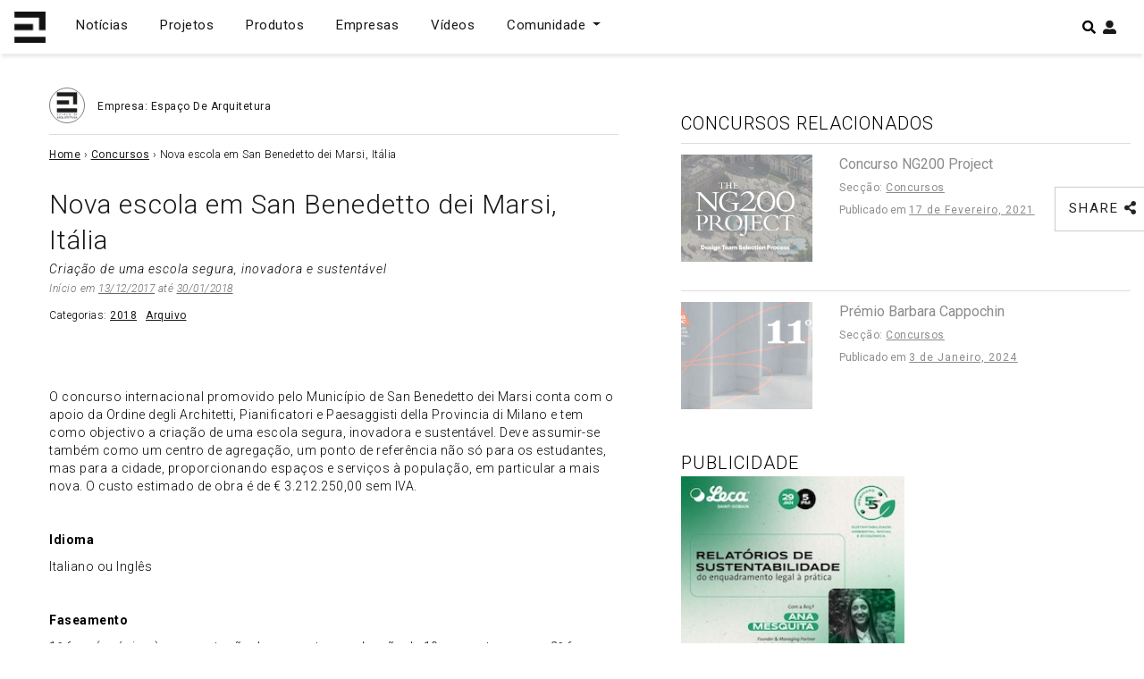

--- FILE ---
content_type: text/html; charset=UTF-8
request_url: https://espacodearquitetura.com/concursos/nova-escola-em-san-benedetto-dei-marsi-italia/
body_size: 20040
content:
<!DOCTYPE html>
<html lang="pt-PT">

<head>
    <meta charset="UTF-8">
    <meta http-equiv="X-UA-Compatible" content="IE=edge">
    <meta name="viewport" content="width=device-width, initial-scale=1">
    <meta name="mobile-web-app-capable" content="yes">
    <meta name="apple-mobile-web-app-capable" content="yes">
    <meta name="apple-mobile-web-app-title"
        content="Espaço de Arquitetura - Portal de Arquitetura em Portugal">
    <meta name="theme-color" content="#000000">
    <link rel="profile" href="https://gmpg.org/xfn/11">
    <link rel="pingback" href="https://espacodearquitetura.com/xmlrpc.php">
    <meta name='robots' content='index, follow, max-image-preview:large, max-snippet:-1, max-video-preview:-1' />

	<!-- This site is optimized with the Yoast SEO Premium plugin v24.4 (Yoast SEO v24.4) - https://yoast.com/wordpress/plugins/seo/ -->
	<title>Nova escola em San Benedetto dei Marsi, Itália | Espaço de Arquitetura</title>
	<meta name="description" content="O concurso internacional promovido pelo Município de San Benedetto dei Marsi conta com o apoio da Ordine degli Architetti, Pianificatori e Paesaggisti" />
	<link rel="canonical" href="https://espacodearquitetura.com/concursos/nova-escola-em-san-benedetto-dei-marsi-italia/" />
	<meta property="og:locale" content="pt_PT" />
	<meta property="og:type" content="article" />
	<meta property="og:title" content="Nova escola em San Benedetto dei Marsi, Itália | Espaço de Arquitetura" />
	<meta property="og:description" content="O concurso internacional promovido pelo Município de San Benedetto dei Marsi conta com o apoio da Ordine degli Architetti, Pianificatori e Paesaggisti" />
	<meta property="og:url" content="https://espacodearquitetura.com/concursos/nova-escola-em-san-benedetto-dei-marsi-italia/" />
	<meta property="og:site_name" content="Espaço de Arquitetura" />
	<meta property="article:publisher" content="https://www.facebook.com/espacodearquitectura.portal/" />
	<meta property="article:modified_time" content="2019-10-04T15:22:12+00:00" />
	<meta name="twitter:card" content="summary_large_image" />
	<meta name="twitter:site" content="@espacodearq" />
	<meta name="twitter:label1" content="Tempo estimado de leitura" />
	<meta name="twitter:data1" content="1 minuto" />
	<script type="application/ld+json" class="yoast-schema-graph">{"@context":"https://schema.org","@graph":[{"@type":"WebPage","@id":"https://espacodearquitetura.com/concursos/nova-escola-em-san-benedetto-dei-marsi-italia/","url":"https://espacodearquitetura.com/concursos/nova-escola-em-san-benedetto-dei-marsi-italia/","name":"Nova escola em San Benedetto dei Marsi, Itália | Espaço de Arquitetura","isPartOf":{"@id":"https://espacodearquitetura.com/#website"},"datePublished":"2017-12-13T10:55:16+00:00","dateModified":"2019-10-04T15:22:12+00:00","description":"O concurso internacional promovido pelo Município de San Benedetto dei Marsi conta com o apoio da Ordine degli Architetti, Pianificatori e Paesaggisti","breadcrumb":{"@id":"https://espacodearquitetura.com/concursos/nova-escola-em-san-benedetto-dei-marsi-italia/#breadcrumb"},"inLanguage":"pt-PT","potentialAction":[{"@type":"ReadAction","target":["https://espacodearquitetura.com/concursos/nova-escola-em-san-benedetto-dei-marsi-italia/"]}]},{"@type":"BreadcrumbList","@id":"https://espacodearquitetura.com/concursos/nova-escola-em-san-benedetto-dei-marsi-italia/#breadcrumb","itemListElement":[{"@type":"ListItem","position":1,"name":"Home","item":"https://espacodearquitetura.com/"},{"@type":"ListItem","position":2,"name":"Concursos","item":"https://espacodearquitetura.com/concursos/"},{"@type":"ListItem","position":3,"name":"Nova escola em San Benedetto dei Marsi, Itália"}]},{"@type":"WebSite","@id":"https://espacodearquitetura.com/#website","url":"https://espacodearquitetura.com/","name":"Espaço de Arquitetura","description":"Portal de Arquitetura em Portugal","publisher":{"@id":"https://espacodearquitetura.com/#organization"},"potentialAction":[{"@type":"SearchAction","target":{"@type":"EntryPoint","urlTemplate":"https://espacodearquitetura.com/?s={search_term_string}"},"query-input":{"@type":"PropertyValueSpecification","valueRequired":true,"valueName":"search_term_string"}}],"inLanguage":"pt-PT"},{"@type":"Organization","@id":"https://espacodearquitetura.com/#organization","name":"Espaço de Arquitetura . Portal de Arquitectos e Arquitectura Portuguesa","url":"https://espacodearquitetura.com/","logo":{"@type":"ImageObject","inLanguage":"pt-PT","@id":"https://espacodearquitetura.com/#/schema/logo/image/","url":"https://espacodearquitetura.com/wp-content/uploads/2019/03/logo_brand.svg","contentUrl":"https://espacodearquitetura.com/wp-content/uploads/2019/03/logo_brand.svg","width":1,"height":1,"caption":"Espaço de Arquitetura . Portal de Arquitectos e Arquitectura Portuguesa"},"image":{"@id":"https://espacodearquitetura.com/#/schema/logo/image/"},"sameAs":["https://www.facebook.com/espacodearquitectura.portal/","https://x.com/espacodearq","https://www.instagram.com/espacodearquitetura/","https://www.linkedin.com/in/espacodearquitectura/","https://www.pinterest.com/espacodearquitetura/","https://www.youtube.com/channel/UCBH0sNEQCTlBJ0fFUI-RvBA/featured"]}]}</script>
	<!-- / Yoast SEO Premium plugin. -->


<link rel='dns-prefetch' href='//www.googletagmanager.com' />
<link rel='dns-prefetch' href='//pagead2.googlesyndication.com' />
<link rel="alternate" type="application/rss+xml" title="Espaço de Arquitetura &raquo; Feed" href="https://espacodearquitetura.com/feed/" />
		<!-- This site uses the Google Analytics by ExactMetrics plugin v8.4.1 - Using Analytics tracking - https://www.exactmetrics.com/ -->
							<script src="//www.googletagmanager.com/gtag/js?id=G-91JJVEW6H8"  data-cfasync="false" data-wpfc-render="false" type="text/javascript" async></script>
			<script data-cfasync="false" data-wpfc-render="false" type="text/javascript">
				var em_version = '8.4.1';
				var em_track_user = true;
				var em_no_track_reason = '';
								var ExactMetricsDefaultLocations = {"page_location":"https:\/\/espacodearquitetura.com\/concursos\/nova-escola-em-san-benedetto-dei-marsi-italia\/"};
				if ( typeof ExactMetricsPrivacyGuardFilter === 'function' ) {
					var ExactMetricsLocations = (typeof ExactMetricsExcludeQuery === 'object') ? ExactMetricsPrivacyGuardFilter( ExactMetricsExcludeQuery ) : ExactMetricsPrivacyGuardFilter( ExactMetricsDefaultLocations );
				} else {
					var ExactMetricsLocations = (typeof ExactMetricsExcludeQuery === 'object') ? ExactMetricsExcludeQuery : ExactMetricsDefaultLocations;
				}

								var disableStrs = [
										'ga-disable-G-91JJVEW6H8',
									];

				/* Function to detect opted out users */
				function __gtagTrackerIsOptedOut() {
					for (var index = 0; index < disableStrs.length; index++) {
						if (document.cookie.indexOf(disableStrs[index] + '=true') > -1) {
							return true;
						}
					}

					return false;
				}

				/* Disable tracking if the opt-out cookie exists. */
				if (__gtagTrackerIsOptedOut()) {
					for (var index = 0; index < disableStrs.length; index++) {
						window[disableStrs[index]] = true;
					}
				}

				/* Opt-out function */
				function __gtagTrackerOptout() {
					for (var index = 0; index < disableStrs.length; index++) {
						document.cookie = disableStrs[index] + '=true; expires=Thu, 31 Dec 2099 23:59:59 UTC; path=/';
						window[disableStrs[index]] = true;
					}
				}

				if ('undefined' === typeof gaOptout) {
					function gaOptout() {
						__gtagTrackerOptout();
					}
				}
								window.dataLayer = window.dataLayer || [];

				window.ExactMetricsDualTracker = {
					helpers: {},
					trackers: {},
				};
				if (em_track_user) {
					function __gtagDataLayer() {
						dataLayer.push(arguments);
					}

					function __gtagTracker(type, name, parameters) {
						if (!parameters) {
							parameters = {};
						}

						if (parameters.send_to) {
							__gtagDataLayer.apply(null, arguments);
							return;
						}

						if (type === 'event') {
														parameters.send_to = exactmetrics_frontend.v4_id;
							var hookName = name;
							if (typeof parameters['event_category'] !== 'undefined') {
								hookName = parameters['event_category'] + ':' + name;
							}

							if (typeof ExactMetricsDualTracker.trackers[hookName] !== 'undefined') {
								ExactMetricsDualTracker.trackers[hookName](parameters);
							} else {
								__gtagDataLayer('event', name, parameters);
							}
							
						} else {
							__gtagDataLayer.apply(null, arguments);
						}
					}

					__gtagTracker('js', new Date());
					__gtagTracker('set', {
						'developer_id.dNDMyYj': true,
											});
					if ( ExactMetricsLocations.page_location ) {
						__gtagTracker('set', ExactMetricsLocations);
					}
										__gtagTracker('config', 'G-91JJVEW6H8', {"forceSSL":"true"} );
															window.gtag = __gtagTracker;										(function () {
						/* https://developers.google.com/analytics/devguides/collection/analyticsjs/ */
						/* ga and __gaTracker compatibility shim. */
						var noopfn = function () {
							return null;
						};
						var newtracker = function () {
							return new Tracker();
						};
						var Tracker = function () {
							return null;
						};
						var p = Tracker.prototype;
						p.get = noopfn;
						p.set = noopfn;
						p.send = function () {
							var args = Array.prototype.slice.call(arguments);
							args.unshift('send');
							__gaTracker.apply(null, args);
						};
						var __gaTracker = function () {
							var len = arguments.length;
							if (len === 0) {
								return;
							}
							var f = arguments[len - 1];
							if (typeof f !== 'object' || f === null || typeof f.hitCallback !== 'function') {
								if ('send' === arguments[0]) {
									var hitConverted, hitObject = false, action;
									if ('event' === arguments[1]) {
										if ('undefined' !== typeof arguments[3]) {
											hitObject = {
												'eventAction': arguments[3],
												'eventCategory': arguments[2],
												'eventLabel': arguments[4],
												'value': arguments[5] ? arguments[5] : 1,
											}
										}
									}
									if ('pageview' === arguments[1]) {
										if ('undefined' !== typeof arguments[2]) {
											hitObject = {
												'eventAction': 'page_view',
												'page_path': arguments[2],
											}
										}
									}
									if (typeof arguments[2] === 'object') {
										hitObject = arguments[2];
									}
									if (typeof arguments[5] === 'object') {
										Object.assign(hitObject, arguments[5]);
									}
									if ('undefined' !== typeof arguments[1].hitType) {
										hitObject = arguments[1];
										if ('pageview' === hitObject.hitType) {
											hitObject.eventAction = 'page_view';
										}
									}
									if (hitObject) {
										action = 'timing' === arguments[1].hitType ? 'timing_complete' : hitObject.eventAction;
										hitConverted = mapArgs(hitObject);
										__gtagTracker('event', action, hitConverted);
									}
								}
								return;
							}

							function mapArgs(args) {
								var arg, hit = {};
								var gaMap = {
									'eventCategory': 'event_category',
									'eventAction': 'event_action',
									'eventLabel': 'event_label',
									'eventValue': 'event_value',
									'nonInteraction': 'non_interaction',
									'timingCategory': 'event_category',
									'timingVar': 'name',
									'timingValue': 'value',
									'timingLabel': 'event_label',
									'page': 'page_path',
									'location': 'page_location',
									'title': 'page_title',
									'referrer' : 'page_referrer',
								};
								for (arg in args) {
																		if (!(!args.hasOwnProperty(arg) || !gaMap.hasOwnProperty(arg))) {
										hit[gaMap[arg]] = args[arg];
									} else {
										hit[arg] = args[arg];
									}
								}
								return hit;
							}

							try {
								f.hitCallback();
							} catch (ex) {
							}
						};
						__gaTracker.create = newtracker;
						__gaTracker.getByName = newtracker;
						__gaTracker.getAll = function () {
							return [];
						};
						__gaTracker.remove = noopfn;
						__gaTracker.loaded = true;
						window['__gaTracker'] = __gaTracker;
					})();
									} else {
										console.log("");
					(function () {
						function __gtagTracker() {
							return null;
						}

						window['__gtagTracker'] = __gtagTracker;
						window['gtag'] = __gtagTracker;
					})();
									}
			</script>
				<!-- / Google Analytics by ExactMetrics -->
		<script type="text/javascript">
/* <![CDATA[ */
window._wpemojiSettings = {"baseUrl":"https:\/\/s.w.org\/images\/core\/emoji\/15.0.3\/72x72\/","ext":".png","svgUrl":"https:\/\/s.w.org\/images\/core\/emoji\/15.0.3\/svg\/","svgExt":".svg","source":{"concatemoji":"https:\/\/espacodearquitetura.com\/wp-includes\/js\/wp-emoji-release.min.js?ver=6.5.7"}};
/*! This file is auto-generated */
!function(i,n){var o,s,e;function c(e){try{var t={supportTests:e,timestamp:(new Date).valueOf()};sessionStorage.setItem(o,JSON.stringify(t))}catch(e){}}function p(e,t,n){e.clearRect(0,0,e.canvas.width,e.canvas.height),e.fillText(t,0,0);var t=new Uint32Array(e.getImageData(0,0,e.canvas.width,e.canvas.height).data),r=(e.clearRect(0,0,e.canvas.width,e.canvas.height),e.fillText(n,0,0),new Uint32Array(e.getImageData(0,0,e.canvas.width,e.canvas.height).data));return t.every(function(e,t){return e===r[t]})}function u(e,t,n){switch(t){case"flag":return n(e,"\ud83c\udff3\ufe0f\u200d\u26a7\ufe0f","\ud83c\udff3\ufe0f\u200b\u26a7\ufe0f")?!1:!n(e,"\ud83c\uddfa\ud83c\uddf3","\ud83c\uddfa\u200b\ud83c\uddf3")&&!n(e,"\ud83c\udff4\udb40\udc67\udb40\udc62\udb40\udc65\udb40\udc6e\udb40\udc67\udb40\udc7f","\ud83c\udff4\u200b\udb40\udc67\u200b\udb40\udc62\u200b\udb40\udc65\u200b\udb40\udc6e\u200b\udb40\udc67\u200b\udb40\udc7f");case"emoji":return!n(e,"\ud83d\udc26\u200d\u2b1b","\ud83d\udc26\u200b\u2b1b")}return!1}function f(e,t,n){var r="undefined"!=typeof WorkerGlobalScope&&self instanceof WorkerGlobalScope?new OffscreenCanvas(300,150):i.createElement("canvas"),a=r.getContext("2d",{willReadFrequently:!0}),o=(a.textBaseline="top",a.font="600 32px Arial",{});return e.forEach(function(e){o[e]=t(a,e,n)}),o}function t(e){var t=i.createElement("script");t.src=e,t.defer=!0,i.head.appendChild(t)}"undefined"!=typeof Promise&&(o="wpEmojiSettingsSupports",s=["flag","emoji"],n.supports={everything:!0,everythingExceptFlag:!0},e=new Promise(function(e){i.addEventListener("DOMContentLoaded",e,{once:!0})}),new Promise(function(t){var n=function(){try{var e=JSON.parse(sessionStorage.getItem(o));if("object"==typeof e&&"number"==typeof e.timestamp&&(new Date).valueOf()<e.timestamp+604800&&"object"==typeof e.supportTests)return e.supportTests}catch(e){}return null}();if(!n){if("undefined"!=typeof Worker&&"undefined"!=typeof OffscreenCanvas&&"undefined"!=typeof URL&&URL.createObjectURL&&"undefined"!=typeof Blob)try{var e="postMessage("+f.toString()+"("+[JSON.stringify(s),u.toString(),p.toString()].join(",")+"));",r=new Blob([e],{type:"text/javascript"}),a=new Worker(URL.createObjectURL(r),{name:"wpTestEmojiSupports"});return void(a.onmessage=function(e){c(n=e.data),a.terminate(),t(n)})}catch(e){}c(n=f(s,u,p))}t(n)}).then(function(e){for(var t in e)n.supports[t]=e[t],n.supports.everything=n.supports.everything&&n.supports[t],"flag"!==t&&(n.supports.everythingExceptFlag=n.supports.everythingExceptFlag&&n.supports[t]);n.supports.everythingExceptFlag=n.supports.everythingExceptFlag&&!n.supports.flag,n.DOMReady=!1,n.readyCallback=function(){n.DOMReady=!0}}).then(function(){return e}).then(function(){var e;n.supports.everything||(n.readyCallback(),(e=n.source||{}).concatemoji?t(e.concatemoji):e.wpemoji&&e.twemoji&&(t(e.twemoji),t(e.wpemoji)))}))}((window,document),window._wpemojiSettings);
/* ]]> */
</script>
<style id='wp-emoji-styles-inline-css' type='text/css'>

	img.wp-smiley, img.emoji {
		display: inline !important;
		border: none !important;
		box-shadow: none !important;
		height: 1em !important;
		width: 1em !important;
		margin: 0 0.07em !important;
		vertical-align: -0.1em !important;
		background: none !important;
		padding: 0 !important;
	}
</style>
<link rel='stylesheet' id='wp-block-library-css' href='https://espacodearquitetura.com/wp-includes/css/dist/block-library/style.min.css?ver=6.5.7' type='text/css' media='all' />
<style id='wppb-edit-profile-style-inline-css' type='text/css'>


</style>
<style id='wppb-login-style-inline-css' type='text/css'>


</style>
<style id='wppb-recover-password-style-inline-css' type='text/css'>


</style>
<style id='wppb-register-style-inline-css' type='text/css'>


</style>
<style id='classic-theme-styles-inline-css' type='text/css'>
/*! This file is auto-generated */
.wp-block-button__link{color:#fff;background-color:#32373c;border-radius:9999px;box-shadow:none;text-decoration:none;padding:calc(.667em + 2px) calc(1.333em + 2px);font-size:1.125em}.wp-block-file__button{background:#32373c;color:#fff;text-decoration:none}
</style>
<style id='global-styles-inline-css' type='text/css'>
body{--wp--preset--color--black: #000000;--wp--preset--color--cyan-bluish-gray: #abb8c3;--wp--preset--color--white: #ffffff;--wp--preset--color--pale-pink: #f78da7;--wp--preset--color--vivid-red: #cf2e2e;--wp--preset--color--luminous-vivid-orange: #ff6900;--wp--preset--color--luminous-vivid-amber: #fcb900;--wp--preset--color--light-green-cyan: #7bdcb5;--wp--preset--color--vivid-green-cyan: #00d084;--wp--preset--color--pale-cyan-blue: #8ed1fc;--wp--preset--color--vivid-cyan-blue: #0693e3;--wp--preset--color--vivid-purple: #9b51e0;--wp--preset--gradient--vivid-cyan-blue-to-vivid-purple: linear-gradient(135deg,rgba(6,147,227,1) 0%,rgb(155,81,224) 100%);--wp--preset--gradient--light-green-cyan-to-vivid-green-cyan: linear-gradient(135deg,rgb(122,220,180) 0%,rgb(0,208,130) 100%);--wp--preset--gradient--luminous-vivid-amber-to-luminous-vivid-orange: linear-gradient(135deg,rgba(252,185,0,1) 0%,rgba(255,105,0,1) 100%);--wp--preset--gradient--luminous-vivid-orange-to-vivid-red: linear-gradient(135deg,rgba(255,105,0,1) 0%,rgb(207,46,46) 100%);--wp--preset--gradient--very-light-gray-to-cyan-bluish-gray: linear-gradient(135deg,rgb(238,238,238) 0%,rgb(169,184,195) 100%);--wp--preset--gradient--cool-to-warm-spectrum: linear-gradient(135deg,rgb(74,234,220) 0%,rgb(151,120,209) 20%,rgb(207,42,186) 40%,rgb(238,44,130) 60%,rgb(251,105,98) 80%,rgb(254,248,76) 100%);--wp--preset--gradient--blush-light-purple: linear-gradient(135deg,rgb(255,206,236) 0%,rgb(152,150,240) 100%);--wp--preset--gradient--blush-bordeaux: linear-gradient(135deg,rgb(254,205,165) 0%,rgb(254,45,45) 50%,rgb(107,0,62) 100%);--wp--preset--gradient--luminous-dusk: linear-gradient(135deg,rgb(255,203,112) 0%,rgb(199,81,192) 50%,rgb(65,88,208) 100%);--wp--preset--gradient--pale-ocean: linear-gradient(135deg,rgb(255,245,203) 0%,rgb(182,227,212) 50%,rgb(51,167,181) 100%);--wp--preset--gradient--electric-grass: linear-gradient(135deg,rgb(202,248,128) 0%,rgb(113,206,126) 100%);--wp--preset--gradient--midnight: linear-gradient(135deg,rgb(2,3,129) 0%,rgb(40,116,252) 100%);--wp--preset--font-size--small: 13px;--wp--preset--font-size--medium: 20px;--wp--preset--font-size--large: 36px;--wp--preset--font-size--x-large: 42px;--wp--preset--spacing--20: 0.44rem;--wp--preset--spacing--30: 0.67rem;--wp--preset--spacing--40: 1rem;--wp--preset--spacing--50: 1.5rem;--wp--preset--spacing--60: 2.25rem;--wp--preset--spacing--70: 3.38rem;--wp--preset--spacing--80: 5.06rem;--wp--preset--shadow--natural: 6px 6px 9px rgba(0, 0, 0, 0.2);--wp--preset--shadow--deep: 12px 12px 50px rgba(0, 0, 0, 0.4);--wp--preset--shadow--sharp: 6px 6px 0px rgba(0, 0, 0, 0.2);--wp--preset--shadow--outlined: 6px 6px 0px -3px rgba(255, 255, 255, 1), 6px 6px rgba(0, 0, 0, 1);--wp--preset--shadow--crisp: 6px 6px 0px rgba(0, 0, 0, 1);}:where(.is-layout-flex){gap: 0.5em;}:where(.is-layout-grid){gap: 0.5em;}body .is-layout-flex{display: flex;}body .is-layout-flex{flex-wrap: wrap;align-items: center;}body .is-layout-flex > *{margin: 0;}body .is-layout-grid{display: grid;}body .is-layout-grid > *{margin: 0;}:where(.wp-block-columns.is-layout-flex){gap: 2em;}:where(.wp-block-columns.is-layout-grid){gap: 2em;}:where(.wp-block-post-template.is-layout-flex){gap: 1.25em;}:where(.wp-block-post-template.is-layout-grid){gap: 1.25em;}.has-black-color{color: var(--wp--preset--color--black) !important;}.has-cyan-bluish-gray-color{color: var(--wp--preset--color--cyan-bluish-gray) !important;}.has-white-color{color: var(--wp--preset--color--white) !important;}.has-pale-pink-color{color: var(--wp--preset--color--pale-pink) !important;}.has-vivid-red-color{color: var(--wp--preset--color--vivid-red) !important;}.has-luminous-vivid-orange-color{color: var(--wp--preset--color--luminous-vivid-orange) !important;}.has-luminous-vivid-amber-color{color: var(--wp--preset--color--luminous-vivid-amber) !important;}.has-light-green-cyan-color{color: var(--wp--preset--color--light-green-cyan) !important;}.has-vivid-green-cyan-color{color: var(--wp--preset--color--vivid-green-cyan) !important;}.has-pale-cyan-blue-color{color: var(--wp--preset--color--pale-cyan-blue) !important;}.has-vivid-cyan-blue-color{color: var(--wp--preset--color--vivid-cyan-blue) !important;}.has-vivid-purple-color{color: var(--wp--preset--color--vivid-purple) !important;}.has-black-background-color{background-color: var(--wp--preset--color--black) !important;}.has-cyan-bluish-gray-background-color{background-color: var(--wp--preset--color--cyan-bluish-gray) !important;}.has-white-background-color{background-color: var(--wp--preset--color--white) !important;}.has-pale-pink-background-color{background-color: var(--wp--preset--color--pale-pink) !important;}.has-vivid-red-background-color{background-color: var(--wp--preset--color--vivid-red) !important;}.has-luminous-vivid-orange-background-color{background-color: var(--wp--preset--color--luminous-vivid-orange) !important;}.has-luminous-vivid-amber-background-color{background-color: var(--wp--preset--color--luminous-vivid-amber) !important;}.has-light-green-cyan-background-color{background-color: var(--wp--preset--color--light-green-cyan) !important;}.has-vivid-green-cyan-background-color{background-color: var(--wp--preset--color--vivid-green-cyan) !important;}.has-pale-cyan-blue-background-color{background-color: var(--wp--preset--color--pale-cyan-blue) !important;}.has-vivid-cyan-blue-background-color{background-color: var(--wp--preset--color--vivid-cyan-blue) !important;}.has-vivid-purple-background-color{background-color: var(--wp--preset--color--vivid-purple) !important;}.has-black-border-color{border-color: var(--wp--preset--color--black) !important;}.has-cyan-bluish-gray-border-color{border-color: var(--wp--preset--color--cyan-bluish-gray) !important;}.has-white-border-color{border-color: var(--wp--preset--color--white) !important;}.has-pale-pink-border-color{border-color: var(--wp--preset--color--pale-pink) !important;}.has-vivid-red-border-color{border-color: var(--wp--preset--color--vivid-red) !important;}.has-luminous-vivid-orange-border-color{border-color: var(--wp--preset--color--luminous-vivid-orange) !important;}.has-luminous-vivid-amber-border-color{border-color: var(--wp--preset--color--luminous-vivid-amber) !important;}.has-light-green-cyan-border-color{border-color: var(--wp--preset--color--light-green-cyan) !important;}.has-vivid-green-cyan-border-color{border-color: var(--wp--preset--color--vivid-green-cyan) !important;}.has-pale-cyan-blue-border-color{border-color: var(--wp--preset--color--pale-cyan-blue) !important;}.has-vivid-cyan-blue-border-color{border-color: var(--wp--preset--color--vivid-cyan-blue) !important;}.has-vivid-purple-border-color{border-color: var(--wp--preset--color--vivid-purple) !important;}.has-vivid-cyan-blue-to-vivid-purple-gradient-background{background: var(--wp--preset--gradient--vivid-cyan-blue-to-vivid-purple) !important;}.has-light-green-cyan-to-vivid-green-cyan-gradient-background{background: var(--wp--preset--gradient--light-green-cyan-to-vivid-green-cyan) !important;}.has-luminous-vivid-amber-to-luminous-vivid-orange-gradient-background{background: var(--wp--preset--gradient--luminous-vivid-amber-to-luminous-vivid-orange) !important;}.has-luminous-vivid-orange-to-vivid-red-gradient-background{background: var(--wp--preset--gradient--luminous-vivid-orange-to-vivid-red) !important;}.has-very-light-gray-to-cyan-bluish-gray-gradient-background{background: var(--wp--preset--gradient--very-light-gray-to-cyan-bluish-gray) !important;}.has-cool-to-warm-spectrum-gradient-background{background: var(--wp--preset--gradient--cool-to-warm-spectrum) !important;}.has-blush-light-purple-gradient-background{background: var(--wp--preset--gradient--blush-light-purple) !important;}.has-blush-bordeaux-gradient-background{background: var(--wp--preset--gradient--blush-bordeaux) !important;}.has-luminous-dusk-gradient-background{background: var(--wp--preset--gradient--luminous-dusk) !important;}.has-pale-ocean-gradient-background{background: var(--wp--preset--gradient--pale-ocean) !important;}.has-electric-grass-gradient-background{background: var(--wp--preset--gradient--electric-grass) !important;}.has-midnight-gradient-background{background: var(--wp--preset--gradient--midnight) !important;}.has-small-font-size{font-size: var(--wp--preset--font-size--small) !important;}.has-medium-font-size{font-size: var(--wp--preset--font-size--medium) !important;}.has-large-font-size{font-size: var(--wp--preset--font-size--large) !important;}.has-x-large-font-size{font-size: var(--wp--preset--font-size--x-large) !important;}
.wp-block-navigation a:where(:not(.wp-element-button)){color: inherit;}
:where(.wp-block-post-template.is-layout-flex){gap: 1.25em;}:where(.wp-block-post-template.is-layout-grid){gap: 1.25em;}
:where(.wp-block-columns.is-layout-flex){gap: 2em;}:where(.wp-block-columns.is-layout-grid){gap: 2em;}
.wp-block-pullquote{font-size: 1.5em;line-height: 1.6;}
</style>
<link rel='stylesheet' id='awesome-notifications-css' href='https://espacodearquitetura.com/wp-content/plugins/cbxwpbookmark/assets/vendors/awesome-notifications/style.css?ver=1.9.7' type='text/css' media='all' />
<link rel='stylesheet' id='cbxwpbookmarkpublic-css-css' href='https://espacodearquitetura.com/wp-content/plugins/cbxwpbookmark/assets/css/cbxwpbookmark-public.css?ver=1.9.7' type='text/css' media='all' />
<link rel='stylesheet' id='contact-form-7-css' href='https://espacodearquitetura.com/wp-content/plugins/contact-form-7/includes/css/styles.css?ver=5.9.8' type='text/css' media='all' />
<style id='contact-form-7-inline-css' type='text/css'>
.wpcf7 .wpcf7-recaptcha iframe {margin-bottom: 0;}.wpcf7 .wpcf7-recaptcha[data-align="center"] > div {margin: 0 auto;}.wpcf7 .wpcf7-recaptcha[data-align="right"] > div {margin: 0 0 0 auto;}
</style>
<link rel='stylesheet' id='dashicons-css' href='https://espacodearquitetura.com/wp-includes/css/dashicons.min.css?ver=6.5.7' type='text/css' media='all' />
<link rel='stylesheet' id='thickbox-css' href='https://espacodearquitetura.com/wp-includes/js/thickbox/thickbox.css?ver=6.5.7' type='text/css' media='all' />
<link rel='stylesheet' id='styles-css' href='https://espacodearquitetura.com/wp-content/themes/espacoarquitetura/css/theme.min.css?ver=0.9.1.1727715374' type='text/css' media='all' />
<link rel='stylesheet' id='newsletter-css' href='https://espacodearquitetura.com/wp-content/plugins/newsletter/style.css?ver=9.0.7' type='text/css' media='all' />
<link rel='stylesheet' id='dtpicker-css' href='https://espacodearquitetura.com/wp-content/plugins/date-time-picker-field/assets/js/vendor/datetimepicker/jquery.datetimepicker.min.css?ver=6.5.7' type='text/css' media='all' />
<link rel='stylesheet' id='forget-about-shortcode-buttons-css' href='https://espacodearquitetura.com/wp-content/plugins/forget-about-shortcode-buttons/public/css/button-styles.css?ver=2.1.3' type='text/css' media='all' />
<link rel='stylesheet' id='afsmenu-styles-css' href='https://espacodearquitetura.com/wp-content/plugins/animated-fullscreen-menu/frontend/css/nav.css?ver=6.5.7' type='text/css' media='all' />
<link rel='stylesheet' id='wppb_stylesheet-css' href='https://espacodearquitetura.com/wp-content/plugins/profile-builder/assets/css/style-front-end.css?ver=3.13.6' type='text/css' media='all' />
<script type="text/javascript" src="https://espacodearquitetura.com/wp-content/plugins/google-analytics-dashboard-for-wp/assets/js/frontend-gtag.min.js?ver=8.4.1" id="exactmetrics-frontend-script-js" async="async" data-wp-strategy="async"></script>
<script data-cfasync="false" data-wpfc-render="false" type="text/javascript" id='exactmetrics-frontend-script-js-extra'>/* <![CDATA[ */
var exactmetrics_frontend = {"js_events_tracking":"true","download_extensions":"zip,mp3,mpeg,pdf,docx,pptx,xlsx,rar","inbound_paths":"[{\"path\":\"\\\/go\\\/\",\"label\":\"affiliate\"},{\"path\":\"\\\/recommend\\\/\",\"label\":\"affiliate\"}]","home_url":"https:\/\/espacodearquitetura.com","hash_tracking":"false","v4_id":"G-91JJVEW6H8"};/* ]]> */
</script>
<script type="text/javascript" src="https://espacodearquitetura.com/wp-includes/js/jquery/jquery.min.js?ver=3.7.1" id="jquery-core-js"></script>
<script type="text/javascript" src="https://espacodearquitetura.com/wp-includes/js/jquery/jquery-migrate.min.js?ver=3.4.1" id="jquery-migrate-js"></script>

<!-- Google tag (gtag.js) snippet added by Site Kit -->
<!-- Google Analytics snippet added by Site Kit -->
<script type="text/javascript" src="https://www.googletagmanager.com/gtag/js?id=GT-5DDNZ9W" id="google_gtagjs-js" async></script>
<script type="text/javascript" id="google_gtagjs-js-after">
/* <![CDATA[ */
window.dataLayer = window.dataLayer || [];function gtag(){dataLayer.push(arguments);}
gtag("set","linker",{"domains":["espacodearquitetura.com"]});
gtag("js", new Date());
gtag("set", "developer_id.dZTNiMT", true);
gtag("config", "GT-5DDNZ9W");
/* ]]> */
</script>
<link rel="https://api.w.org/" href="https://espacodearquitetura.com/wp-json/" /><link rel="EditURI" type="application/rsd+xml" title="RSD" href="https://espacodearquitetura.com/xmlrpc.php?rsd" />
<meta name="generator" content="WordPress 6.5.7" />
<link rel='shortlink' href='https://espacodearquitetura.com/?p=39051' />
<link rel="alternate" type="application/json+oembed" href="https://espacodearquitetura.com/wp-json/oembed/1.0/embed?url=https%3A%2F%2Fespacodearquitetura.com%2Fconcursos%2Fnova-escola-em-san-benedetto-dei-marsi-italia%2F" />
<link rel="alternate" type="text/xml+oembed" href="https://espacodearquitetura.com/wp-json/oembed/1.0/embed?url=https%3A%2F%2Fespacodearquitetura.com%2Fconcursos%2Fnova-escola-em-san-benedetto-dei-marsi-italia%2F&#038;format=xml" />
<meta name="generator" content="Site Kit by Google 1.170.0" /><script type="text/javascript">
           var ajaxurl = "https://espacodearquitetura.com/wp-admin/admin-ajax.php";
         </script>
<!-- Google AdSense meta tags added by Site Kit -->
<meta name="google-adsense-platform-account" content="ca-host-pub-2644536267352236">
<meta name="google-adsense-platform-domain" content="sitekit.withgoogle.com">
<!-- End Google AdSense meta tags added by Site Kit -->
<style type="text/css" id="filter-everything-inline-css">.wpc-orderby-select{width:100%}.wpc-filters-open-button-container{display:none}.wpc-debug-message{padding:16px;font-size:14px;border:1px dashed #ccc;margin-bottom:20px}.wpc-debug-title{visibility:hidden}.wpc-button-inner,.wpc-chip-content{display:flex;align-items:center}.wpc-icon-html-wrapper{position:relative;margin-right:10px;top:2px}.wpc-icon-html-wrapper span{display:block;height:1px;width:18px;border-radius:3px;background:#2c2d33;margin-bottom:4px;position:relative}span.wpc-icon-line-1:after,span.wpc-icon-line-2:after,span.wpc-icon-line-3:after{content:"";display:block;width:3px;height:3px;border:1px solid #2c2d33;background-color:#fff;position:absolute;top:-2px;box-sizing:content-box}span.wpc-icon-line-3:after{border-radius:50%;left:2px}span.wpc-icon-line-1:after{border-radius:50%;left:5px}span.wpc-icon-line-2:after{border-radius:50%;left:12px}body .wpc-filters-open-button-container a.wpc-filters-open-widget,body .wpc-filters-open-button-container a.wpc-open-close-filters-button{display:inline-block;text-align:left;border:1px solid #2c2d33;border-radius:2px;line-height:1.5;padding:7px 12px;background-color:transparent;color:#2c2d33;box-sizing:border-box;text-decoration:none!important;font-weight:400;transition:none;position:relative}@media screen and (max-width:768px){.wpc_show_bottom_widget .wpc-filters-open-button-container,.wpc_show_open_close_button .wpc-filters-open-button-container{display:block}.wpc_show_bottom_widget .wpc-filters-open-button-container{margin-top:1em;margin-bottom:1em}}</style>
<!-- There is no amphtml version available for this URL. -->
<!-- Google AdSense snippet added by Site Kit -->
<script type="text/javascript" async="async" src="https://pagead2.googlesyndication.com/pagead/js/adsbygoogle.js?client=ca-pub-7928832840414991&amp;host=ca-host-pub-2644536267352236" crossorigin="anonymous"></script>

<!-- End Google AdSense snippet added by Site Kit -->
                <script id="auto-cmp-tmzr" data-version="v2.2u1.1" type="text/javascript" async="true">
                    (function() {
                    var host = "www.themoneytizer.com";
                    var element = document.createElement('script');
                    var firstScript = document.getElementsByTagName('script')[0];
                    var url = 'https://cmp.inmobi.com'
                        .concat('/choice/', '6Fv0cGNfc_bw8', '/', host, '/choice.js?tag_version=V3');
                    var uspTries = 0;
                    var uspTriesLimit = 3;
                    element.async = true;
                    element.type = 'text/javascript';
                    element.src = url;

                    firstScript.parentNode.insertBefore(element, firstScript);

                    function makeStub() {
                        var TCF_LOCATOR_NAME = '__tcfapiLocator';
                        var queue = [];
                        var win = window;
                        var cmpFrame;

                        function addFrame() {
                        var doc = win.document;
                        var otherCMP = !!(win.frames[TCF_LOCATOR_NAME]);

                        if (!otherCMP) {
                            if (doc.body) {
                            var iframe = doc.createElement('iframe');

                            iframe.style.cssText = 'display:none';
                            iframe.name = TCF_LOCATOR_NAME;
                            doc.body.appendChild(iframe);
                            } else {
                            setTimeout(addFrame, 5);
                            }
                        }
                        return !otherCMP;
                        }

                        function tcfAPIHandler() {
                        var gdprApplies;
                        var args = arguments;

                        if (!args.length) {
                            return queue;
                        } else if (args[0] === 'setGdprApplies') {
                            if (
                            args.length > 3 &&
                            args[2] === 2 &&
                            typeof args[3] === 'boolean'
                            ) {
                            gdprApplies = args[3];
                            if (typeof args[2] === 'function') {
                                args[2]('set', true);
                            }
                            }
                        } else if (args[0] === 'ping') {
                            var retr = {
                            gdprApplies: gdprApplies,
                            cmpLoaded: false,
                            cmpStatus: 'stub'
                            };

                            if (typeof args[2] === 'function') {
                            args[2](retr);
                            }
                        } else {
                            if(args[0] === 'init' && typeof args[3] === 'object') {
                            args[3] = Object.assign(args[3], { tag_version: 'V3' });
                            }
                            queue.push(args);
                        }
                        }

                        function postMessageEventHandler(event) {
                        var msgIsString = typeof event.data === 'string';
                        var json = {};

                        try {
                            if (msgIsString) {
                            json = JSON.parse(event.data);
                            } else {
                            json = event.data;
                            }
                        } catch (ignore) {}

                        var payload = json.__tcfapiCall;

                        if (payload) {
                            window.__tcfapi(
                            payload.command,
                            payload.version,
                            function(retValue, success) {
                                var returnMsg = {
                                __tcfapiReturn: {
                                    returnValue: retValue,
                                    success: success,
                                    callId: payload.callId
                                }
                                };
                                if (msgIsString) {
                                returnMsg = JSON.stringify(returnMsg);
                                }
                                if (event && event.source && event.source.postMessage) {
                                event.source.postMessage(returnMsg, '*');
                                }
                            },
                            payload.parameter
                            );
                        }
                        }

                        while (win) {
                        try {
                            if (win.frames[TCF_LOCATOR_NAME]) {
                            cmpFrame = win;
                            break;
                            }
                        } catch (ignore) {}

                        if (win === window.top) {
                            break;
                        }
                        win = win.parent;
                        }
                        if (!cmpFrame) {
                        addFrame();
                        win.__tcfapi = tcfAPIHandler;
                        win.addEventListener('message', postMessageEventHandler, false);
                        }
                    };

                    makeStub();

                    var uspStubFunction = function() {
                        var arg = arguments;
                        if (typeof window.__uspapi !== uspStubFunction) {
                        setTimeout(function() {
                            if (typeof window.__uspapi !== 'undefined') {
                            window.__uspapi.apply(window.__uspapi, arg);
                            }
                        }, 500);
                        }
                    };

                    var checkIfUspIsReady = function() {
                        uspTries++;
                        if (window.__uspapi === uspStubFunction && uspTries < uspTriesLimit) {
                        console.warn('USP is not accessible');
                        } else {
                        clearInterval(uspInterval);
                        }
                    };

                    if (typeof window.__uspapi === 'undefined') {
                        window.__uspapi = uspStubFunction;
                        var uspInterval = setInterval(checkIfUspIsReady, 6000);
                    }
                    })();
                </script>
            <link rel="icon" href="https://espacodearquitetura.com/wp-content/uploads/2019/03/favicon-194x194-150x150.png" sizes="32x32" />
<link rel="icon" href="https://espacodearquitetura.com/wp-content/uploads/2019/03/favicon-194x194.png" sizes="192x192" />
<link rel="apple-touch-icon" href="https://espacodearquitetura.com/wp-content/uploads/2019/03/favicon-194x194.png" />
<meta name="msapplication-TileImage" content="https://espacodearquitetura.com/wp-content/uploads/2019/03/favicon-194x194.png" />
    <link rel="stylesheet" href="//stackpath.bootstrapcdn.com/font-awesome/4.7.0/css/font-awesome.min.css" />
    <link rel="stylesheet" href="//cdnjs.cloudflare.com/ajax/libs/OwlCarousel2/2.3.4/assets/owl.carousel.min.css" />
    <link rel="stylesheet"
        href="//cdnjs.cloudflare.com/ajax/libs/OwlCarousel2/2.3.4/assets/owl.theme.default.min.css" />
            <link rel="stylesheet" type="text/css" href="https://espacodearquitetura.com/wp-content/themes/espacoarquitetura/css/application.min.css" />



</head>

<body data-rsssl=1 class="concursos-template-default single single-concursos postid-39051 wp-custom-logo cbxwpbookmark-default">

    <div class="hfeed site" id="page">

        <!-- ******************* The Navbar Area ******************* -->
        <div id="wrapper-navbar" itemscope itemtype="http://schema.org/WebSite">

            <a class="skip-link screen-reader-text sr-only" href="#content">
                Saltar para o conteúdo            </a>
            <nav class="navbar navbar-expand-md">

                                <div class="container-fluid pl-0">
                    
                    <a href="https://espacodearquitetura.com/" class="navbar-brand custom-logo-link" rel="home"><img width="144" height="143" src="https://espacodearquitetura.com/wp-content/uploads/2019/03/cropped-favicon-194x194-1.png" class="img-fluid" alt="Espaço de Arquitetura" decoding="async" /></a>
                    <button class="navbar-toggler ml-auto" type="button" data-toggle="collapse"
                        data-target="#navbarNavDropdown" aria-controls="navbarNavDropdown" aria-expanded="false"
                        aria-label="Toggle navigation">
                        <span class="navbar-toggler-icon"></span>
                    </button>

                    <div id="navbarNavDropdown" class="collapse navbar-collapse"><ul id="main-menu" class="navbar-nav"><li id="menu-item-51272" class="menu-item menu-item-type-post_type_archive menu-item-object-noticias nav-item menu-item-51272"><a title="Notícias de Arquitetura . Portal Espaço de Arquitetura" href="https://espacodearquitetura.com/noticias/" class="nav-link">Notícias</a></li>
<li id="menu-item-51271" class="menu-item menu-item-type-post_type_archive menu-item-object-projetos nav-item menu-item-51271"><a title="Projetos de Arquitetura . Portal Espaço de Arquitetura" href="https://espacodearquitetura.com/projetos/" class="nav-link">Projetos</a></li>
<li id="menu-item-51273" class="menu-item menu-item-type-post_type_archive menu-item-object-produtos nav-item menu-item-51273"><a title="Produtos e Materiais para Arquitetura e Arquitetos . Portal Espaço de Arquitetura" href="https://espacodearquitetura.com/produtos/" class="nav-link">Produtos</a></li>
<li id="menu-item-51274" class="menu-item menu-item-type-post_type_archive menu-item-object-empresas nav-item menu-item-51274"><a title="Diretório de Empresas de Arquitetura, Construção e Materiais de Construção . Portal Espaço de Arquitetura" href="https://espacodearquitetura.com/empresas/" class="nav-link">Empresas</a></li>
<li id="menu-item-51280" class="menu-item menu-item-type-post_type_archive menu-item-object-videos nav-item menu-item-51280"><a title="Videos de Arquitetura . Portal Espaço de Arquitetura" href="https://espacodearquitetura.com/videos/" class="nav-link">Vídeos</a></li>
<li id="menu-item-51275" class="menu-item menu-item-type-custom menu-item-object-custom menu-item-has-children nav-item menu-item-51275 dropdown"><a title="Comunidade" href="#" data-toggle="dropdown" class="nav-link dropdown-toggle">Comunidade <span class="caret"></span></a>
<ul class=" dropdown-menu" role="menu">
	<li id="menu-item-51287" class="menu-item menu-item-type-post_type menu-item-object-page nav-item menu-item-51287"><a title="Artigos de Arquitetura . Portal Espaço de Arquitetura" href="https://espacodearquitetura.com/artigos/" class="nav-link">Artigos</a></li>
	<li id="menu-item-51276" class="menu-item menu-item-type-post_type_archive menu-item-object-concursos nav-item menu-item-51276"><a title="Concursos" href="https://espacodearquitetura.com/concursos/" class="nav-link">Concursos</a></li>
	<li id="menu-item-51277" class="menu-item menu-item-type-post_type_archive menu-item-object-eventos nav-item menu-item-51277"><a title="Eventos" href="https://espacodearquitetura.com/eventos/" class="nav-link">Eventos</a></li>
	<li id="menu-item-51278" class="menu-item menu-item-type-post_type_archive menu-item-object-formacoes nav-item menu-item-51278"><a title="Formações" href="https://espacodearquitetura.com/formacoes/" class="nav-link">Formações</a></li>
	<li id="menu-item-51279" class="menu-item menu-item-type-post_type_archive menu-item-object-empregos nav-item menu-item-51279"><a title="Bolsa de Emprego" href="https://espacodearquitetura.com/empregos/" class="nav-link">Bolsa de Emprego</a></li>
</ul>
</li>
</ul></div>                    <div class="modal fade" id="searchHeader" tabindex="-1" role="dialog"
                        aria-labelledby="exampleModalLabel" aria-hidden="true">
                        <div class="modal-dialog" role="document">
                            <div class="modal-content">
                                <div class="modal-header">
                                    <h2>Pesquisar</h2>
                                    <button type="button" class="close" data-dismiss="modal" aria-label="Close">
                                        <span aria-hidden="true">&times;</span>
                                    </button>
                                </div>
                                <div class="modal-body d-flex">
                                    <div class="search-header-form">
                                        
				<form method="get" id="searchform" action="https://espacodearquitetura.com/" role="search">
					<div class="input-group">
						<input class="field form-control search_box" id="s" name="s" type="text" placeholder="Pesquisar no portal" value="">
						<input class="field form-control " id="s" name="post_type" type="hidden" value="none" >
							<i class="fa fa-search form-control-feedback"></i>
							<input class="submit_search" id="searchsubmit" name="submit" type="submit" value="">
					</div>
				</form>                                    </div>
                                </div>
                            </div>
                        </div>
                    </div>




                    <div class="d-flex search-header">


                                                <div type="button" data-toggle="modal" data-target="#searchHeader"
                            class="search-portal position-relative mr-2"><i class="fas position-relative fa-search p-0"
                                style="color:black; right: unset;"></i>
                        </div>

                        <div>
                            <a href="https://espacodearquitetura.com/wp-admin/" target="_blank">
                                                                <i class="fas fa-user-alt"></i>
                                                            </a>
                        </div>
                    </div>
                                    </div><!-- .container -->
                
            </nav><!-- .site-navigation -->
        </div><!-- .wrapper-navbar end -->

        <script>
        var $ = jQuery;
        </script>
<div class="social-share-buttons-pea ng-scope"> 

<!-- Share Indicator -->
<div class="share-indicator">
	Share <i class="fa fa-share-alt"></i>
</div>
<!-- [END] Share Indicator -->




<!-- Facebook -->
<a href="https://www.facebook.com/sharer/sharer.php?u=https://espacodearquitetura.com/concursos/nova-escola-em-san-benedetto-dei-marsi-italia/" target="_blank" class="btn btn-share-fb" socialshare="" socialshare-provider="facebook">
	<span class="fab fa-facebook" aria-hidden="true"></span>
</a>
<!-- [END] Facebook -->

<!-- Twitter -->
<a href="https://twitter.com/intent/tweet?&url=https://espacodearquitetura.com/concursos/nova-escola-em-san-benedetto-dei-marsi-italia/"  target="_blank" class="btn btn-share-tw" socialshare="" socialshare-provider="twitter">
	<span class="fab fa-twitter" aria-hidden="true"></span>
</a>
<!-- [END] Twitter -->

<!-- Linkedin -->
<a href="https://www.linkedin.com/shareArticle?mini=true&url=https://espacodearquitetura.com/concursos/nova-escola-em-san-benedetto-dei-marsi-italia/&title=Nova escola em San Benedetto dei Marsi, Itália"  target="_blank"  socialshare=""  socialshare-provider="linkedin" class="btn btn-share-li">
	<span class="fab fa-linkedin" aria-hidden="true"></span>
</a>
<!-- [END] Linkedin -->

</div>
<div class="wrapper" id="single-wrapper">

	<div class="container-fluid mt-2" id="content" tabindex="-1">

		<div class="row">

		
			
<!-- Do the left sidebar check -->
<div class="col-md-7 pdsm-0">
    <main class="single-main" id="main">
        <article class="post-39051 concursos type-concursos status-publish hentry categoria-concurso-1988 categoria-concurso-arquivo" id="post-39051">
            <div class="wrapper_company"><div class="user-avatar" style="background-image:url(https://espacodearquitetura.com/wp-content/uploads/2019/03/8706ab42.jpg);"></div><div class="company-label"><a href="https://espacodearquitetura.com/empresas/espaco-de-arquitetura/">Empresa: Espaço de Arquitetura</a></div></div>            <div class="division-line ng-scope"></div>
            <div class="breadcrumbs" itemscope itemtype="http://schema.org/BreadcrumbList"><span itemprop="itemListElement" itemscope itemtype="http://schema.org/ListItem"><a class="breadcrumbs__link" href="https://espacodearquitetura.com/" itemprop="item"><span itemprop="name">Home</span></a><meta itemprop="position" content="1" /></span><span class="breadcrumbs__separator"> › </span><span itemprop="itemListElement" itemscope itemtype="http://schema.org/ListItem"><a class="breadcrumbs__link" href="https://espacodearquitetura.com/concursos/" itemprop="item"><span itemprop="name">Concursos</span></a><meta itemprop="position" content="2" /></span><span class="breadcrumbs__separator"> › </span><span class="breadcrumbs__current">Nova escola em San Benedetto dei Marsi, Itália</span></div><!-- .breadcrumbs -->            <br>

            <header class="entry-header">

                <h1 class="entry-title">Nova escola em San Benedetto dei Marsi, Itália</h1>
                <div class="entry-meta">
                    Criação de uma escola segura, inovadora e sustentável                    
                    
                </div>

            </header>

            <div class="entry-content">
                <p class="showdates">Início em <u>13/12/2017</u> até <u>30/01/2018</u><p>                
                <div class="mb-4 actual_categories">Categorias: <a class="actual_categories__link" href="https://espacodearquitetura.com/categoria-concurso/2018"><span>2018</span></a><a class="actual_categories__link" href="https://espacodearquitetura.com/categoria-concurso/arquivo"><span>Arquivo</span></a></div>                <img class="img-fluid mt-2 mb-4" src=""/>                <p><?xml encoding="utf-8" ?></p>
<p>O concurso internacional promovido pelo Munic&iacute;pio de San Benedetto dei Marsi conta com o apoio da Ordine degli Architetti, Pianificatori e Paesaggisti della Provincia di Milano e tem como objectivo a cria&ccedil;&atilde;o de uma escola segura, inovadora e sustent&aacute;vel. Deve assumir-se tamb&eacute;m como um centro de agrega&ccedil;&atilde;o, um ponto de refer&ecirc;ncia n&atilde;o s&oacute; para os estudantes, mas para a cidade, proporcionando espa&ccedil;os e servi&ccedil;os &agrave; popula&ccedil;&atilde;o, em particular a mais nova. O custo estimado de obra &eacute; de &euro; 3.212.250,00 sem IVA.</p>
<p>&nbsp;</p>
<p><b>Idioma</b></p>
<p>Italiano ou Ingl&ecirc;s</p>
<p>&nbsp;</p>
<p><b>Faseamento</b></p>
<p>1&ordf; fase (an&oacute;nima): apresenta&ccedil;&atilde;o de propostas e selec&ccedil;&atilde;o de 10 propostas para a 2&ordf; fase</p>
<p>2&ordf; fase (an&oacute;nima): desenvolvimento das propostas</p>
<p>&nbsp;</p>
<p><b>Pr&eacute;mios</b></p>
<p>1&deg; pr&eacute;mio: &euro; 43.898,90</p>
<p>2&deg; pr&eacute;mio: &euro; 21.949,45</p>
<p>3&deg; pr&eacute;mio: &euro; 13.169,68</p>
<p>Restantes 7 equipas seleccionadas para a 2&ordf; fase: &euro; 1.254,25 cada</p>
<p>&nbsp;</p>
<p><b>Crit&eacute;rios de avalia&ccedil;&atilde;o 1&ordf; fase</b></p>
<p>&#8211; Integra&ccedil;&atilde;o na envolvente &ndash; 25 pontos</p>
<p>&#8211; Qualidade e inova&ccedil;&atilde;o da proposta sob o ponto de vista acad&eacute;mico &ndash; 25 pontos</p>
<p>&#8211; Funcionalidade e flexibilidade na distribui&ccedil;&atilde;o e defini&ccedil;&atilde;o do espa&ccedil;os &ndash; 25 pontos</p>
<p>&#8211; Qualidade t&eacute;cnica e tecnol&oacute;gica &ndash; 25 pontos</p>
<p>&nbsp;</p>
<p>&nbsp;</p>
<p><b>Cronograma</b></p>
<p>&nbsp;</p>
<p><u>1&ordf; fase</u></p>
<p>Data limite para pedidos de esclarecimento: 2 de Janeiro de 2018 (13h00 &ndash; hora local)</p>
<p>Data limite para respostas a pedidos de esclarecimento: 8 de Janeiro de 2018 (13h00 &ndash; hora local)</p>
<p>Data limite para entrega de propostas: 30 de Janeiro de 2018 (13h00 &ndash; hora local)</p>
<p>Data de an&uacute;ncio das propostas seleccionadas para a 2&ordf; fase: 13 de Fevereiro de 2018
</p>
<div>
<u>2&ordf; fase</u><br />
Data limite para pedidos de esclarecimento: 2 de Mar&ccedil;o de 2018 (13h00 &ndash; hora local)<br />
Data limite para respostas a pedidos de esclarecimento: 9 de Mar&ccedil;o de 2018 (13h00 &ndash; hora local)<br />
Data limite para entrega de propostas: 17 de Abril de 2018 (13h00 &ndash; hora local)</div>
                                                                                                <div class="label-content">LINKS</div><div class="links_container"><a target="_blank" href="https://www.marruvium.almamaterstudiorum.2017.concorrimi.it">https://www.marruvium.almamaterstudiorum.2017.concorrimi.it</a><br></div>                
                                <div class="label-content">ESPECIFICAÇÕES</div><ul class="specs"><li><span class="specname">Tema:</span> Nova escola em San Benedetto dei Marsi, Itália</li></ul>
                                
                <!-- CONTACTS -->
                <div>
                                        <ul>


                        
                        
                        
                        

                        
                        
                        
                        
                        
                        
                        
                    </ul>

                </div>
                                <div class="label-content">Galeria</div><div id="single_gallery"><a href="https://espacodearquitetura.com/wp-content/uploads/2019/03/0aacfa09.jpg" data-exthumbimage="https://espacodearquitetura.com/wp-content/uploads/2019/03/0aacfa09.jpg"><img alt="Nova escola em San Benedetto dei Marsi, Itália" src="https://espacodearquitetura.com/wp-content/uploads/2019/03/0aacfa09.jpg"/></a></div>

            </div>
                        </div><!-- .entry-content -->

</article><!-- #post-## -->

</main><!-- #main -->

<div class="col-md-5"><div class="label-content">concursos RELACIONADOS</div>

<div class="division-line ng-scope"></div>
<div class="related-container">
<a href="https://espacodearquitetura.com/concursos/concurso-ng200-project/">
<div class="row">
	<!-- Image -->
		<div class="col-xs-4 col-sm-4 col-md-4">
			<div class="related-image-container">

		<div class="img-container-in02" style="background-image: url(https://espacodearquitetura.com/wp-content/uploads/2021/02/Concurso-NG200-Project1.png); background-repeat: no-repeat;">
				<div class="image-snippet">
  		  	<img alt="" itemprop="image" src="https://espacodearquitetura.com/wp-content/uploads/2021/02/Concurso-NG200-Project1.png">
 		   </div> 
		</div>
	</div>
</div>
		<!-- [END] Image -->

		<div class="col-md-8">
			<!-- Notícia -->
			<h4>Concurso NG200 Project</h4>
			<p class="subtitle-in02" ng-show="item.name" itemprop="alternativeHeadline"></p>
			<!-- [END] Notícia -->

			<!-- Section -->
			<p class="path-in02 no-margins">
				Secção:
				<span class="path-content-in02" itemprop="genre">
					concursos				</span>
			</p>
			<!-- [END] Section -->

			<small>
				<span style="font-size:12px;">
				Publicado em
					<u>
					<span class="list-group-item-text-label"><u>17 de Fevereiro, 2021</u></span></u>
				</span>
			</small>

		</div>
	</div>
	</a>
</div>

<div class="division-line ng-scope"></div>
<div class="related-container">
<a href="https://espacodearquitetura.com/concursos/premio-barbara-cappochin/">
<div class="row">
	<!-- Image -->
		<div class="col-xs-4 col-sm-4 col-md-4">
			<div class="related-image-container">

		<div class="img-container-in02" style="background-image: url(https://espacodearquitetura.com/wp-content/uploads/2024/01/Premio-Barbara-Cappochin-scaled.jpeg); background-repeat: no-repeat;">
				<div class="image-snippet">
  		  	<img alt="" itemprop="image" src="https://espacodearquitetura.com/wp-content/uploads/2024/01/Premio-Barbara-Cappochin-scaled.jpeg">
 		   </div> 
		</div>
	</div>
</div>
		<!-- [END] Image -->

		<div class="col-md-8">
			<!-- Notícia -->
			<h4>Prémio Barbara Cappochin</h4>
			<p class="subtitle-in02" ng-show="item.name" itemprop="alternativeHeadline"></p>
			<!-- [END] Notícia -->

			<!-- Section -->
			<p class="path-in02 no-margins">
				Secção:
				<span class="path-content-in02" itemprop="genre">
					concursos				</span>
			</p>
			<!-- [END] Section -->

			<small>
				<span style="font-size:12px;">
				Publicado em
					<u>
					<span class="list-group-item-text-label"><u>3 de Janeiro, 2024</u></span></u>
				</span>
			</small>

		</div>
	</div>
	</a>
</div>




<div class="label-content">PUBLICIDADE</div>
		<a class="js-adsponsored" data-id="125060" href="https://bit.ly/3tM3gqM" target="_blank">
			<div class="ads_sponsored">
				<figure>
					<div class="ng-isolate-scope">
						<div class="image-snippet">
							<img class="img-responsive" itemprop="image"  src="https://espacodearquitetura.com/wp-content/uploads/2026/01/Webinar-Leca®-Relatorios-de-sustentabilidade-como-ativo-estrategico-230px.jpeg">
						</div> 
					</div>
				</figure>
				<p><b>Webinars Leca®</b></p>
				<p><a href="https://bit.ly/3tM3gqM">Inscreva-se agora »</a></p>
			</div>
			<div class="division-line"></div>
		</a>
		
		<a class="js-adsponsored" data-id="312335" href="https://bit.ly/3LqvJLk" target="_blank">
			<div class="ads_sponsored">
				<figure>
					<div class="ng-isolate-scope">
						<div class="image-snippet">
							<img class="img-responsive" itemprop="image"  src="https://espacodearquitetura.com/wp-content/uploads/2025/12/RODI_MAGMA_BANNER-230px.jpg">
						</div> 
					</div>
				</figure>
				<p><b>MAGMA</b></p>
				<p><a href="https://bit.ly/3LqvJLk">Saiba mais »</a></p>
			</div>
			<div class="division-line"></div>
		</a>
		

<script type="text/javascript" >
		
	jQuery(document).ready(function($) {
		var data = {
			"action": "update_counter_ads",
			"ads_id" : "125060" 
		};

		jQuery.post(ajaxurl, data);

		
	});
	
	jQuery(document).ready(function($) {
		var data = {
			"action": "update_counter_ads",
			"ads_id" : "312335" 
		};

		jQuery.post(ajaxurl, data);

		
	});
			jQuery('body').on('click', '.js-adsponsored', function(){
			var id = $(this).data('id');
			console.log(id);
			jQuery.ajax({
				url : ajaxurl,
				type : 'post',
				data : {
					action : 'update_click_ads',
					ads_id : $(this).data('id'),
				},
				success : function( response ) {
					//console.log(response);
				}
			});
	
		});

</script> </div></div><!-- #primary -->

<script>
$(document).ready(function() {

    $("#single_gallery").lightGallery({
        download: false,
        thumbnail: true,
        animateThumb: false,
        showThumbByDefault: true,
        exThumbImage: 'data-exthumbimage',
    });

});
</script>
		
		</div><!-- .row -->

	</div><!-- Container end -->
	
	</div><!-- Wrapper end -->
		
	

<a id="gotoTop"></a>
<div class="clearfix"></div>
<div id="wrapper-footer">

	<div class="container">



				<footer class="site-footer" id="colophon">
					<div class="container">
						<div class="row">
							<div class="col-md-4">
								<h4 class="text-uppercase">Espaço de Arquitetura</h4>
								<div class="menu-menu-footer-container"><ul id="footer-menu" class="footer-links"><li id="menu-item-52028" class="menu-item menu-item-type-post_type menu-item-object-page nav-item menu-item-52028"><a title="Sobre o Espaço de Arquitetura" href="https://espacodearquitetura.com/sobre-espaco-de-arquitetura/" class="nav-link">Sobre o Espaço de Arquitetura</a></li>
<li id="menu-item-56482" class="menu-item menu-item-type-post_type menu-item-object-page nav-item menu-item-56482"><a title="Subscrever Newsletter" href="https://espacodearquitetura.com/subscrever-newsletter/" class="nav-link">Subscrever Newsletter</a></li>
<li id="menu-item-52027" class="menu-item menu-item-type-post_type menu-item-object-page nav-item menu-item-52027"><a title="Publicidade" href="https://espacodearquitetura.com/publicidade/" class="nav-link">Publicidade</a></li>
<li id="menu-item-56477" class="menu-item menu-item-type-custom menu-item-object-custom nav-item menu-item-56477"><a title="Eventos EA" href="https://espacodearquitetura.com/eventos/?type=hostingevents" class="nav-link">Eventos EA</a></li>
<li id="menu-item-56483" class="menu-item menu-item-type-post_type menu-item-object-page nav-item menu-item-56483"><a title="Criar Conta" href="https://espacodearquitetura.com/criar-conta/" class="nav-link">Criar Conta</a></li>
</ul></div>							</div>
							<div class="col-md-4">
								<h4 class="text-uppercase">Secções</h4>
								<div class="menu-menu-footer-sections-container"><ul id="footer-menu" class="footer-links"><li id="menu-item-146825" class="menu-item menu-item-type-post_type_archive menu-item-object-noticias nav-item menu-item-146825"><a title="Notícias" href="https://espacodearquitetura.com/noticias/" class="nav-link">Notícias</a></li>
<li id="menu-item-146820" class="menu-item menu-item-type-post_type menu-item-object-page current_page_parent nav-item menu-item-146820"><a title="Projetos" href="https://espacodearquitetura.com/projetos/" class="nav-link">Projetos</a></li>
<li id="menu-item-146827" class="menu-item menu-item-type-post_type_archive menu-item-object-produtos nav-item menu-item-146827"><a title="Produtos" href="https://espacodearquitetura.com/produtos/" class="nav-link">Produtos</a></li>
<li id="menu-item-146826" class="menu-item menu-item-type-post_type_archive menu-item-object-empresas nav-item menu-item-146826"><a title="Empresas" href="https://espacodearquitetura.com/empresas/" class="nav-link">Empresas</a></li>
<li id="menu-item-146828" class="menu-item menu-item-type-post_type_archive menu-item-object-videos nav-item menu-item-146828"><a title="Vídeos" href="https://espacodearquitetura.com/videos/" class="nav-link">Vídeos</a></li>
<li id="menu-item-146823" class="menu-item menu-item-type-post_type menu-item-object-page nav-item menu-item-146823"><a title="Artigos" href="https://espacodearquitetura.com/artigos/" class="nav-link">Artigos</a></li>
<li id="menu-item-146829" class="menu-item menu-item-type-post_type_archive menu-item-object-concursos nav-item menu-item-146829"><a title="Concursos" href="https://espacodearquitetura.com/concursos/" class="nav-link">Concursos</a></li>
<li id="menu-item-146830" class="menu-item menu-item-type-post_type_archive menu-item-object-eventos nav-item menu-item-146830"><a title="Eventos" href="https://espacodearquitetura.com/eventos/" class="nav-link">Eventos</a></li>
<li id="menu-item-146831" class="menu-item menu-item-type-post_type_archive menu-item-object-formacoes nav-item menu-item-146831"><a title="Formações" href="https://espacodearquitetura.com/formacoes/" class="nav-link">Formações</a></li>
<li id="menu-item-146832" class="menu-item menu-item-type-post_type_archive menu-item-object-empregos nav-item menu-item-146832"><a title="Bolsa de Emprego" href="https://espacodearquitetura.com/empregos/" class="nav-link">Bolsa de Emprego</a></li>
</ul></div>							</div>
							<div class="col-md-4">
								<h4 class="text-uppercase">Newsletter</h4>
								<p>Subscreva a nossa newsletter e receba informação sobre projetos, eventos, concursos, formações e notícias mais relevantes na área de arquitetura.</p>
								
<div class="wpcf7 no-js" id="wpcf7-f56478-o1" lang="pt-PT" dir="ltr">
<div class="screen-reader-response"><p role="status" aria-live="polite" aria-atomic="true"></p> <ul></ul></div>
<form action="/concursos/nova-escola-em-san-benedetto-dei-marsi-italia/#wpcf7-f56478-o1" method="post" class="wpcf7-form init" aria-label="Formulário de contacto" novalidate="novalidate" data-status="init">
<div style="display: none;">
<input type="hidden" name="_wpcf7" value="56478" />
<input type="hidden" name="_wpcf7_version" value="5.9.8" />
<input type="hidden" name="_wpcf7_locale" value="pt_PT" />
<input type="hidden" name="_wpcf7_unit_tag" value="wpcf7-f56478-o1" />
<input type="hidden" name="_wpcf7_container_post" value="0" />
<input type="hidden" name="_wpcf7_posted_data_hash" value="" />
<input type="hidden" name="_wpcf7_recaptcha_response" value="" />
</div>
<p><label> O seu nome (obrigatório)<br />
<span class="wpcf7-form-control-wrap" data-name="nome"><input size="40" maxlength="400" class="wpcf7-form-control wpcf7-text wpcf7-validates-as-required" aria-required="true" aria-invalid="false" value="" type="text" name="nome" /></span> </label>
</p>
<p><label> O seu email (obrigatório)<br />
<span class="wpcf7-form-control-wrap" data-name="email"><input size="40" maxlength="400" class="wpcf7-form-control wpcf7-email wpcf7-validates-as-required wpcf7-text wpcf7-validates-as-email" aria-required="true" aria-invalid="false" value="" type="email" name="email" /></span> </label>
</p>
<p><span class="wpcf7-form-control-wrap" data-name="acceptance-592"><span class="wpcf7-form-control wpcf7-acceptance optional"><span class="wpcf7-list-item"><label><input type="checkbox" name="acceptance-592" value="1" aria-invalid="false" /><span class="wpcf7-list-item-label">Aceito a Política de Privacidade do Espaço de Arquitetura.</span></label></span></span></span>
</p>
<span class="wpcf7-form-control-wrap recaptcha" data-name="recaptcha"><span data-sitekey="6LfNjX4kAAAAAJiYdThrjrPxpI0JW3s5JJtOoy1g" class="wpcf7-form-control wpcf7-recaptcha g-recaptcha contact" id="contact"></span>
<noscript>
	<div class="grecaptcha-noscript">
		<iframe src="https://www.recaptcha.net/recaptcha/api/fallback?k=6LfNjX4kAAAAAJiYdThrjrPxpI0JW3s5JJtOoy1g" frameborder="0" scrolling="no" width="310" height="430">
		</iframe>
		<textarea name="g-recaptcha-response" rows="3" cols="40" placeholder="reCaptcha Response Here">
		</textarea>
	</div>
</noscript>
</span>
<p><input class="wpcf7-form-control wpcf7-submit has-spinner" type="submit" value="Enviar" />
</p><div class="wpcf7-response-output" aria-hidden="true"></div>
</form>
</div>
							</div>
						</div>
					<div class="col-12">
					<div class="site-info">
					
						<div class="">
								<div class="row">

									<div class="col-md-4">
										<p>© Espaço de Arquitetura . Todos os Direitos Reservados</p>
									</div>
									<div class="col-md-4">
										<p><a href="https://espacodearquitetura.com/politica-de-privacidade/">Política de Privacidade e condições de utilização</a></p>
									</div>
									<div class="col-md-4">
										<div class="socialmedia-icons">
											<a target="_blank" href="https://www.facebook.com/pg/espacodearquitectura.portal"><i class="fab fa-facebook" aria-hidden="true"></i></a>
											<a target="_blank" href="https://twitter.com/espacodearq"><i class="fab fa-twitter" aria-hidden="true"></i></a>
											<a target="_blank" href="https://www.linkedin.com/in/espacodearquitectura/"><i class="fab fa-linkedin" aria-hidden="true"></i></a>
											<a target="_blank" href="https://www.instagram.com/espacodearquitetura/"><i class="fab fa-instagram" aria-hidden="true"></i></a>
											<a target="_blank" href="https://www.pinterest.com/espacodearquitetura/"><i class="fab fa-pinterest" aria-hidden="true"></i></a>
											<a target="_blank" href="https://www.youtube.com/channel/UCBH0sNEQCTlBJ0fFUI-RvBA"><i class="fab fa-youtube" aria-hidden="true"></i></a>
										</div>
									</div>
								</div>
						</div>
					

							</div><!-- .site-info -->
						</div><!-- .site-info -->
					</div><!-- .site-info -->

				</footer><!-- #colophon -->




</div><!-- wrapper end -->

</div><!-- #page we need this extra closing tag here -->




<style>

.turbolinks-progress-bar, .animatedfsmenu{
	background-color: #000000;
}

.animatedfsmenu.navbar-expand-md, .animatedfsmenu.navbar-expand-ht{
	background-color: #3a3a3a;
}
.animatedfsmenu button:focus, .animatedfsmenu button:hover{
	background: #000000 !important;
}
.animatedfsmenu .navbar-toggler{
	background: #000000;
}
.animatedfs_menu_list a, .afsmenu_search input[type="text"], .afs-cart-title{
	color: #FFFFFF !important;
}
.animatedfs_menu_list li > a:before, .animatedfsmenu .navbar-toggler .bar{
	background: #FFFFFF !important;
}
.animatedfsmenu .privacy_policy{
	color: #FFFFFF;
}
.animatedfsmenu .social-media li{
	border-color: #FFFFFF;
}
.animatedfsmenu.animation_background li > a:before,.animatedfsmenu.animation_background__border_radius li > a:before{
	background: rgba(0,0,0,0.85) !important;
}
</style>

<div class="animatedfsmenu  animatedfsmenu__mobile animatedfsmenu__opacity  animatedfsmenu__anchor animation_line">
		<div class="animatedfs_background"></div>
		<button class="navbar-toggler" type="button" data-toggle="collapse" data-target="#navbarNavDropdown" aria-controls="navbarNavDropdown" aria-expanded="false" aria-label="Toggle navigation">
			<div class="bar top"></div>
			<div class="bar bot"></div>
			<div class="bar mid"></div>
		</button>

	<div class="navbar-collapse animatedfs_menu_list">
				<div class="afsmenu_search">
			<form action="" autocomplete="off">
				<input id="search" name="s" type="text" placeholder="Pesquise aqui...">
				<div class="search_submit" value="Rechercher">
					<i class="fas fa-search"></i>
				</div>
			</form>
		</div>		
			<div class="afsmenu_scroll"><ul id="menu-menu-principal-animated" class="afsmenu"><li id="menu-item-161376" class="menu-item menu-item-type-post_type_archive menu-item-object-noticias menu-item-161376"><a title="Notícias de Arquitetura . Portal Espaço de Arquitetura" href="https://espacodearquitetura.com/noticias/">Notícias</a></li>
<li id="menu-item-161377" class="menu-item menu-item-type-post_type_archive menu-item-object-projetos menu-item-161377"><a title="Projetos de Arquitetura . Portal Espaço de Arquitetura" href="https://espacodearquitetura.com/projetos/">Projetos</a></li>
<li id="menu-item-161378" class="menu-item menu-item-type-post_type_archive menu-item-object-produtos menu-item-161378"><a title="Produtos e Materiais para Arquitetura e Arquitetos . Portal Espaço de Arquitetura" href="https://espacodearquitetura.com/produtos/">Produtos</a></li>
<li id="menu-item-161379" class="menu-item menu-item-type-post_type_archive menu-item-object-empresas menu-item-161379"><a title="Diretório de Empresas de Arquitetura, Construção e Materiais de Construção . Portal Espaço de Arquitetura" href="https://espacodearquitetura.com/empresas/">Empresas</a></li>
<li id="menu-item-161380" class="menu-item menu-item-type-post_type_archive menu-item-object-videos menu-item-161380"><a title="Videos de Arquitetura . Portal Espaço de Arquitetura" href="https://espacodearquitetura.com/videos/">Vídeos</a></li>
<li id="menu-item-161382" class="menu-item menu-item-type-post_type menu-item-object-page menu-item-161382"><a title="Artigos de Arquitetura . Portal Espaço de Arquitetura" href="https://espacodearquitetura.com/artigos/">Artigos</a></li>
<li id="menu-item-161383" class="menu-item menu-item-type-post_type_archive menu-item-object-concursos menu-item-161383"><a href="https://espacodearquitetura.com/concursos/">Concursos</a></li>
<li id="menu-item-161384" class="menu-item menu-item-type-post_type_archive menu-item-object-eventos menu-item-161384"><a href="https://espacodearquitetura.com/eventos/">Eventos</a></li>
<li id="menu-item-161385" class="menu-item menu-item-type-post_type_archive menu-item-object-formacoes menu-item-161385"><a href="https://espacodearquitetura.com/formacoes/">Formações</a></li>
<li id="menu-item-161386" class="menu-item menu-item-type-post_type_archive menu-item-object-empregos menu-item-161386"><a href="https://espacodearquitetura.com/empregos/">Bolsa de Emprego</a></li>
</ul></div>				</div>

</div>

	<style type="text/css"> 
         /* Hide reCAPTCHA V3 badge */
        .grecaptcha-badge {
        
            visibility: hidden !important;
        
        }
    </style><div class="wpc-filters-overlay"></div>
<link rel='stylesheet' id='afsmenu-font-awesome-css' href='//use.fontawesome.com/releases/v5.8.1/css/all.css?ver=6.5.7' type='text/css' media='all' />
<script type="text/javascript" src="https://espacodearquitetura.com/wp-content/plugins/cbxwpbookmark/assets/js/cbxwpbookmark-events.js?ver=1.9.7" id="cbxwpbookmark-events-js"></script>
<script type="text/javascript" src="https://espacodearquitetura.com/wp-content/plugins/cbxwpbookmark/assets/vendors/awesome-notifications/script.js?ver=1.9.7" id="awesome-notifications-js"></script>
<script type="text/javascript" id="cbxwpbookmarkpublicjs-js-extra">
/* <![CDATA[ */
var cbxwpbookmark = {"ajaxurl":"https:\/\/espacodearquitetura.com\/wp-admin\/admin-ajax.php","nonce":"1dc0931fe8","cat_template":"\"\\n            <div class=\\\"cbxbookmark-mycat-editbox\\\">\\n                <input class=\\\"cbxbmedit-catname cbxbmedit-catname-edit\\\" name=\\\"catname\\\" value=\\\"##catname##\\\" placeholder=\\\"Category title\\\" \\\/>                \\n                <select class=\\\"cbxbmedit-privacy input-catprivacy \\\" name=\\\"catprivacy\\\">\\n                  <option value=\\\"1\\\" title=\\\"Public Category\\\">Public<\\\/option>\\n                  <option value=\\\"0\\\" title=\\\"Private Category\\\">Private<\\\/option>\\n                <\\\/select>\\n                <button data-busy=\\\"0\\\" title=\\\"Click to update\\\"  class=\\\"cbxbookmark-btn cbxbookmark-cat-save ld-ext-right\\\">Update<i class=\\\"ld ld-ring ld-spin\\\"><\\\/i><\\\/button>\\n                <button title=\\\"Click to close\\\"  class=\\\"cbxbookmark-btn cbxbookmark-btn-secondary cbxbookmark-cat-close icon icon-only cbx-icon-parent-flex\\\" ><i class=\\\"cbx-icon\\\"><?xml version=\\\"1.0\\\" encoding=\\\"utf-8\\\"?>\\n<svg xmlns=\\\"http:\\\/\\\/www.w3.org\\\/2000\\\/svg\\\" viewBox=\\\"0 0 24 24\\\" fill=\\\"none\\\" stroke=\\\"currentColor\\\" stroke-width=\\\"2\\\" stroke-linecap=\\\"round\\\" stroke-linejoin=\\\"round\\\"><line x1=\\\"18\\\" y1=\\\"6\\\" x2=\\\"6\\\" y2=\\\"18\\\"><\\\/line><line x1=\\\"6\\\" y1=\\\"6\\\" x2=\\\"18\\\" y2=\\\"18\\\"><\\\/line><\\\/svg><\\\/i><i class=\\\"cbxbookmark-cat-close-label sr-only\\\">Close<\\\/i><\\\/button>\\n                <div class=\\\"clear clearfix cbxwpbkmark-clearfix\\\"><\\\/div>\\n            <\\\/div>\"","category_delete_success":"Category deleted successfully","category_delete_error":"Unable to delete the category","are_you_sure_global":"Are you sure?","are_you_sure_delete_desc":"Once you delete, it's gone forever. You can not revert it back.","areyousuretodeletecat":"Are you sure you want to delete this Bookmark Category?","areyousuretodeletebookmark":"Are you sure you want to delete this Bookmark?","bookmark_failed":"Failed to Bookmark","bookmark_removed":"Bookmark Removed","bookmark_removed_empty":"All Bookmarks Removed","bookmark_removed_failed":"Bookmark Removed Failed","error_msg":"Error loading data. Response code = ","category_name_empty":"Category name can not be empty","add_to_head_default":"Click Category to Bookmark","add_to_head_cat_list":"Click to Edit Category","add_to_head_cat_edit":"Edit Category","add_to_head_cat_create":"Create Category","no_cats_found":"No category found","add_to_head_max_cat":"Maximum category limit reached","max_cat_limit":"0","max_cat_limit_error":"Sorry, you reached the maximum category limit and to create one one, please delete unnecessary categories first","user_current_cat_count":"0","user_current_cats":"","user_can_create_cat":"1","bookmark_mode":"user_cat","bookmark_not_found":"No bookmarks found","load_more":"Load More ...","category_default_status":"1","delete_all_bookmarks_by_user_confirm":"Are you sure to delete all of your bookmarks? This process can not be undone.","awn_options":{"tip":"Tip","info":"Info","success":"Success","warning":"Attention","alert":"Error","async":"Loading","confirm":"Confirmation","confirmOk":"OK","confirmCancel":"Cancel"},"shareurl_html":"<div class=\"shareurl_modal\"><h3>Copy and Share Url<\/h3><div class=\"shareurl_copy\"><input readonly class=\"shareurl_copy_input\" name=\"shareurl_copy_input\" type=\"text\" value=\"##share_url##\" \/><button data-url=\"##share_url##\" class=\"shareurl_copy_btn\">Copy<\/button><\/div><\/div>","shareurl_trans":{"copy":"Copy","copied":"Copied"}};
/* ]]> */
</script>
<script type="text/javascript" src="https://espacodearquitetura.com/wp-content/plugins/cbxwpbookmark/assets/js/cbxwpbookmark-public.js?ver=1.9.7" id="cbxwpbookmarkpublicjs-js"></script>
<script type="text/javascript" src="https://espacodearquitetura.com/wp-includes/js/dist/vendor/wp-polyfill-inert.min.js?ver=3.1.2" id="wp-polyfill-inert-js"></script>
<script type="text/javascript" src="https://espacodearquitetura.com/wp-includes/js/dist/vendor/regenerator-runtime.min.js?ver=0.14.0" id="regenerator-runtime-js"></script>
<script type="text/javascript" src="https://espacodearquitetura.com/wp-includes/js/dist/vendor/wp-polyfill.min.js?ver=3.15.0" id="wp-polyfill-js"></script>
<script type="text/javascript" src="https://espacodearquitetura.com/wp-includes/js/dist/hooks.min.js?ver=2810c76e705dd1a53b18" id="wp-hooks-js"></script>
<script type="text/javascript" src="https://espacodearquitetura.com/wp-includes/js/dist/i18n.min.js?ver=5e580eb46a90c2b997e6" id="wp-i18n-js"></script>
<script type="text/javascript" id="wp-i18n-js-after">
/* <![CDATA[ */
wp.i18n.setLocaleData( { 'text direction\u0004ltr': [ 'ltr' ] } );
/* ]]> */
</script>
<script type="text/javascript" src="https://espacodearquitetura.com/wp-content/plugins/contact-form-7/includes/swv/js/index.js?ver=5.9.8" id="swv-js"></script>
<script type="text/javascript" id="contact-form-7-js-extra">
/* <![CDATA[ */
var wpcf7 = {"api":{"root":"https:\/\/espacodearquitetura.com\/wp-json\/","namespace":"contact-form-7\/v1"},"cached":"1"};
/* ]]> */
</script>
<script type="text/javascript" id="contact-form-7-js-translations">
/* <![CDATA[ */
( function( domain, translations ) {
	var localeData = translations.locale_data[ domain ] || translations.locale_data.messages;
	localeData[""].domain = domain;
	wp.i18n.setLocaleData( localeData, domain );
} )( "contact-form-7", {"translation-revision-date":"2024-08-13 18:06:19+0000","generator":"GlotPress\/4.0.1","domain":"messages","locale_data":{"messages":{"":{"domain":"messages","plural-forms":"nplurals=2; plural=n != 1;","lang":"pt"},"This contact form is placed in the wrong place.":["Este formul\u00e1rio de contacto est\u00e1 colocado no s\u00edtio errado."],"Error:":["Erro:"]}},"comment":{"reference":"includes\/js\/index.js"}} );
/* ]]> */
</script>
<script type="text/javascript" src="https://espacodearquitetura.com/wp-content/plugins/contact-form-7/includes/js/index.js?ver=5.9.8" id="contact-form-7-js"></script>
<script type="text/javascript" id="thickbox-js-extra">
/* <![CDATA[ */
var thickboxL10n = {"next":"Seguinte \u00bb","prev":"\u00ab Anterior","image":"Imagem","of":"de","close":"Fechar","noiframes":"Esta funcionalidade requer frames inline. Tem os iframes desactivados ou o seu navegador n\u00e3o os suporta.","loadingAnimation":"https:\/\/espacodearquitetura.com\/wp-includes\/js\/thickbox\/loadingAnimation.gif"};
/* ]]> */
</script>
<script type="text/javascript" src="https://espacodearquitetura.com/wp-includes/js/thickbox/thickbox.js?ver=3.1-20121105" id="thickbox-js"></script>
<script type="text/javascript" src="https://espacodearquitetura.com/wp-content/themes/espacoarquitetura/js/bower_components/bower.min.js?ver=0.9.1.1643647704" id="bower-components-scripts-js"></script>
<script type="text/javascript" src="https://espacodearquitetura.com/wp-content/themes/espacoarquitetura/js/vendor.js?ver=0.9.1.1602168575" id="vendor-scripts-js"></script>
<script type="text/javascript" id="understrap-scripts-js-extra">
/* <![CDATA[ */
var ajax = {"ajaxurl":"https:\/\/espacodearquitetura.com\/wp-admin\/admin-ajax.php","current_user_id":"0"};
/* ]]> */
</script>
<script type="text/javascript" src="https://espacodearquitetura.com/wp-content/themes/espacoarquitetura/js/theme.min.js?ver=0.9.1.1643642616" id="understrap-scripts-js"></script>
<script type="text/javascript" id="newsletter-js-extra">
/* <![CDATA[ */
var newsletter_data = {"action_url":"https:\/\/espacodearquitetura.com\/wp-admin\/admin-ajax.php"};
/* ]]> */
</script>
<script type="text/javascript" src="https://espacodearquitetura.com/wp-content/plugins/newsletter/main.js?ver=9.0.7" id="newsletter-js"></script>
<script type="text/javascript" src="https://espacodearquitetura.com/wp-content/plugins/date-time-picker-field/assets/js/vendor/moment/moment.js?ver=6.5.7" id="dtp-moment-js"></script>
<script type="text/javascript" src="https://espacodearquitetura.com/wp-content/plugins/date-time-picker-field/assets/js/vendor/datetimepicker/jquery.datetimepicker.full.min.js?ver=6.5.7" id="dtpicker-js"></script>
<script type="text/javascript" id="dtpicker-build-js-extra">
/* <![CDATA[ */
var datepickeropts = {"selector":".datetimepicker","locale":"pt","theme":"default","datepicker":"on","timepicker":"off","inline":"off","placeholder":"on","preventkeyboard":"off","minDate":"off","step":"60","minTime":"00:00","maxTime":"23:59","offset":"0","min_date":"","max_date":"","dateformat":"DD\/MM\/YYYY","hourformat":"HH:mm","load":"full","dayOfWeekStart":"1","disabled_days":"","disabled_calendar_days":"","allowed_times":"","sunday_times":"","monday_times":"","tuesday_times":"","wednesday_times":"","thursday_times":"","friday_times":"","saturday_times":"","days_offset":"0","format":"DD\/MM\/YYYY","clean_format":"d\/m\/Y","value":"","timezone":"","utc_offset":"+0","now":"16\/01\/2026"};
/* ]]> */
</script>
<script type="text/javascript" src="https://espacodearquitetura.com/wp-content/plugins/date-time-picker-field/assets/js/dtpicker.js?ver=6.5.7" id="dtpicker-build-js"></script>
<script type="text/javascript" src="https://espacodearquitetura.com/wp-content/plugins/animated-fullscreen-menu/frontend/js/nav.js?ver=1.6.5" id="afsmenu-scripts-js"></script>
<script type="text/javascript" src="https://espacodearquitetura.com/wp-content/plugins/wpcf7-recaptcha/assets/js/wpcf7-recaptcha-controls.js?ver=1.2" id="wpcf7-recaptcha-controls-js"></script>
<script type="text/javascript" id="google-recaptcha-js-extra">
/* <![CDATA[ */
var wpcf7iqfix = {"recaptcha_empty":"Please verify that you are not a robot.","response_err":"wpcf7-recaptcha: Could not verify reCaptcha response."};
/* ]]> */
</script>
<script type="text/javascript" src="https://www.recaptcha.net/recaptcha/api.js?hl=pt_PT&amp;onload=recaptchaCallback&amp;render=explicit&amp;ver=2.0" id="google-recaptcha-js"></script>

<script src="//cdnjs.cloudflare.com/ajax/libs/OwlCarousel2/2.3.4/owl.carousel.min.js"></script>


<script>
	$(document).ready(function(){
		setTimeout(function(){
			$('.lll_carousel').each(function(){

				$(this).owlCarousel({
						loop:false,
						autoplay: false,
						dots: true,
						margin: 1,
						items:1,
				});
			});
		},1000);


	});
	</script>
</body>

</html>


	<link rel="stylesheet" href="https://cdnjs.cloudflare.com/ajax/libs/lightgallery/1.3.2/css/lightgallery.css" />
	<script src="https://cdnjs.cloudflare.com/ajax/libs/lightgallery/1.3.2/js/lightgallery.js"></script>
	<script src="https://cdnjs.cloudflare.com/ajax/libs/lg-thumbnail/1.1.0/lg-thumbnail.min.js"></script>



--- FILE ---
content_type: text/html; charset=utf-8
request_url: https://www.google.com/recaptcha/api2/aframe
body_size: 266
content:
<!DOCTYPE HTML><html><head><meta http-equiv="content-type" content="text/html; charset=UTF-8"></head><body><script nonce="HQot5Teo7xUtl9CAYtE47w">/** Anti-fraud and anti-abuse applications only. See google.com/recaptcha */ try{var clients={'sodar':'https://pagead2.googlesyndication.com/pagead/sodar?'};window.addEventListener("message",function(a){try{if(a.source===window.parent){var b=JSON.parse(a.data);var c=clients[b['id']];if(c){var d=document.createElement('img');d.src=c+b['params']+'&rc='+(localStorage.getItem("rc::a")?sessionStorage.getItem("rc::b"):"");window.document.body.appendChild(d);sessionStorage.setItem("rc::e",parseInt(sessionStorage.getItem("rc::e")||0)+1);localStorage.setItem("rc::h",'1768532813224');}}}catch(b){}});window.parent.postMessage("_grecaptcha_ready", "*");}catch(b){}</script></body></html>